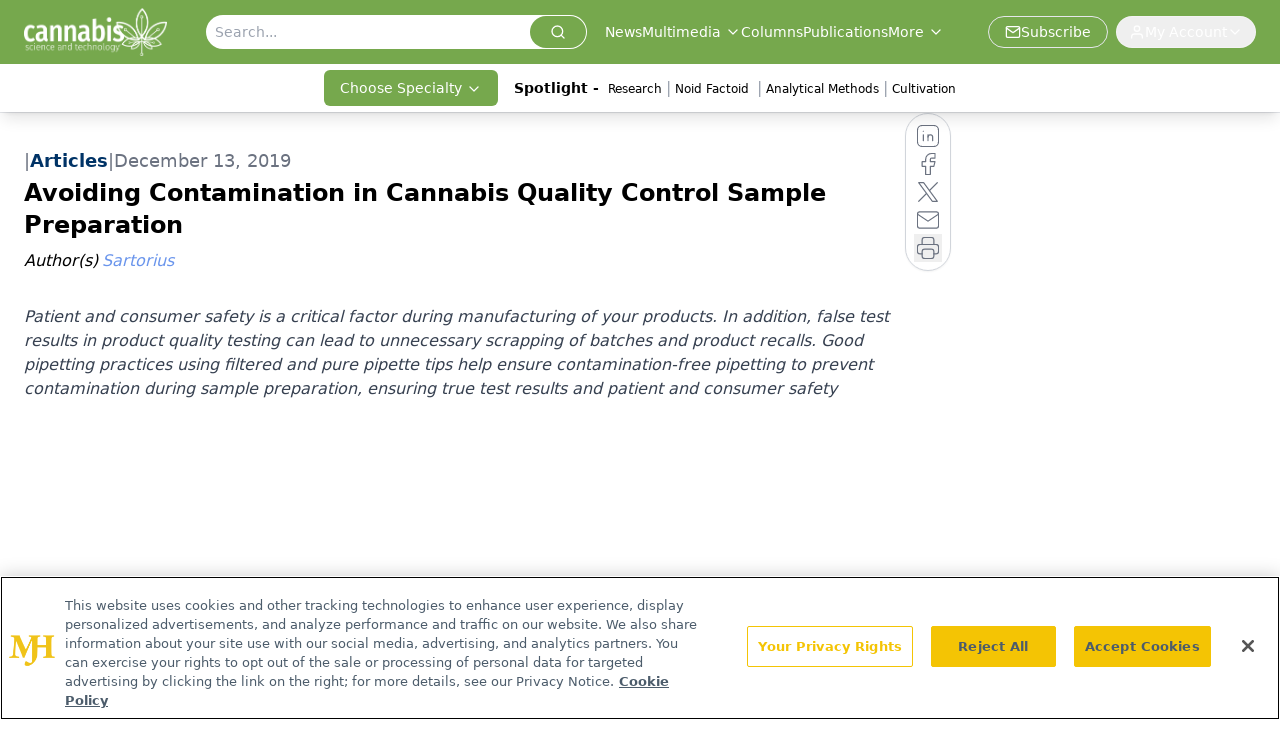

--- FILE ---
content_type: application/javascript
request_url: https://api.lightboxcdn.com/z9gd/43377/www.cannabissciencetech.com/jsonp/z?cb=1768971032462&dre=l&callback=jQuery112405111263784648594_1768971032441&_=1768971032442
body_size: 1175
content:
jQuery112405111263784648594_1768971032441({"dre":"l","success":true,"response":"[base64].[base64].fDBid-RMmFY1DgrDFLNK-pM9pMUdeypZXqdcYl0leMukMoF7tQxDDaJH2dgrQy2jNSbREJiaaHlGIA5rgj7Pt-MRAWOrQABLBii4aRvWEi3jKvLcq8AC-WFAA"});